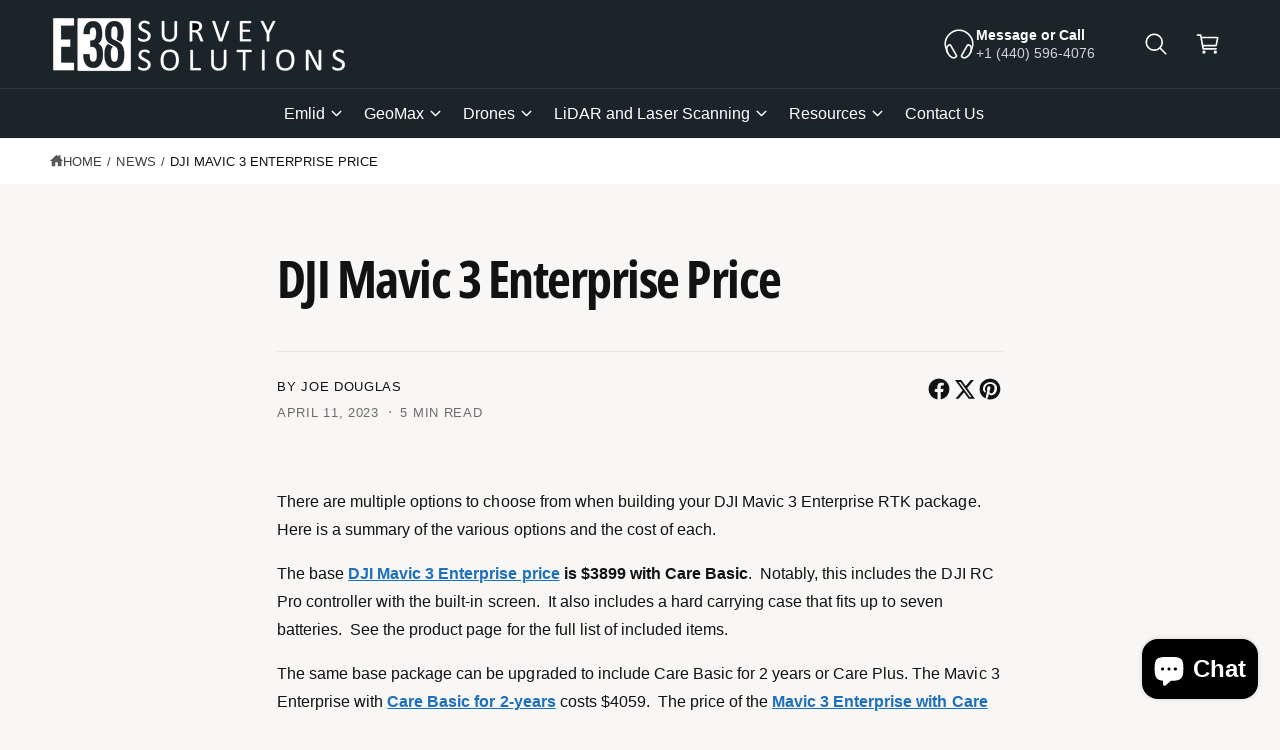

--- FILE ---
content_type: application/x-javascript
request_url: https://app.sealsubscriptions.com/shopify/public/status/shop/e38-survey-solutions.myshopify.com.js?1765768915
body_size: -123
content:
var sealsubscriptions_settings_updated='1764955033';